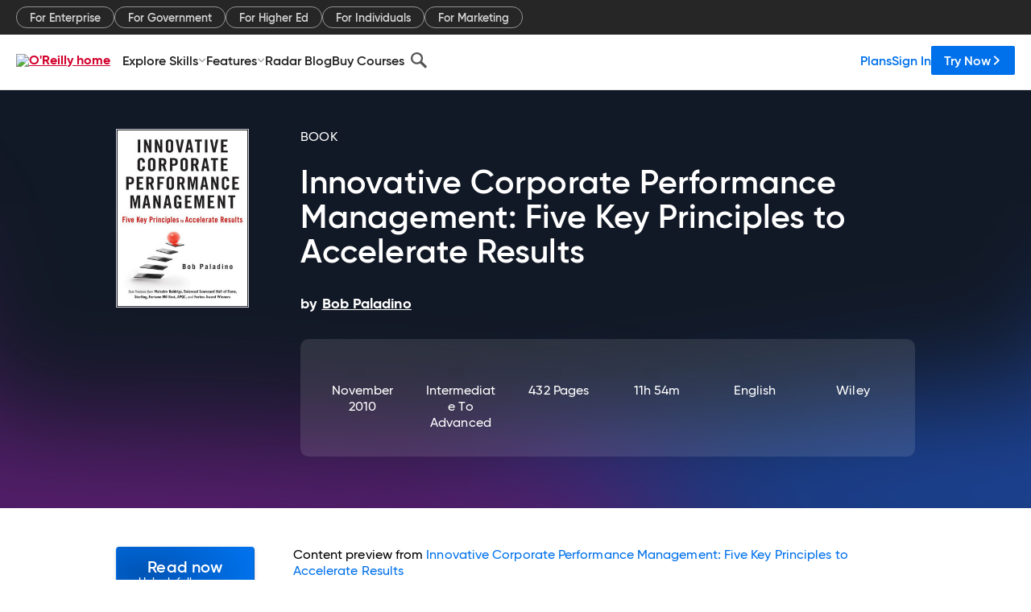

--- FILE ---
content_type: text/css; charset=utf-8
request_url: https://www.oreilly.com/library/view/dist/client-render.EC6TFHVT.css
body_size: 9142
content:
.orm-ff-BetaBlob-betaBlob{position:absolute;bottom:0;right:0}.orm-ff-MultiSelect-container{border:none;padding:0;margin:0;display:flex;justify-content:flex-end;flex-wrap:wrap;gap:1rem}.orm-ff-MultiSelect-label{border-radius:.5rem;border:1px solid var(--orm-modern-n2);background:var(--orm-modern-n1);font-family:var(--omui-font-family-sans-serif);font-weight:400;padding:1.5rem 1rem;display:flex;align-items:center;gap:.5rem;font-size:var(--fs-text-body);margin-top:.5rem;min-width:8rem;letter-spacing:.5px}.orm-ff-MultiSelect-label:hover{border:1px solid #302F2A;color:#0071eb;font-weight:700;letter-spacing:.25px}.orm-ff-MultiSelect-label:has(input[type=checkbox]:checked){color:#0071eb;border-color:#0071eb;background:linear-gradient(0deg,#c4e0ff14 0% 100%),var(--NeutralLight-White, #FFF);font-weight:700;letter-spacing:.25px}.orm-ff-MultiSelect-checkbox:hover{color:#0071eb}.orm-ff-MultiSelect-suggestedResponsesText{font-weight:700;font-size:1.125rem;color:#606f7d;margin-top:1rem;margin-bottom:.5rem}.orm-ff-FocusTrap-trap{margin:0;padding:0;border:none}.orm-ff-ErrorView-root{font-weight:500;display:flex;flex-direction:column;align-items:center;font-size:1.5rem}.orm-ff-ErrorView-errorHeader{font-weight:700;color:inherit;display:flex;flex-direction:column;align-items:center}.orm-ff-ErrorView-errorCode{font-size:8.75rem}.orm-ff-ErrorView-errorDescription{font-size:1.5rem}.orm-ff-ErrorView-errorMessage{max-width:663px;text-align:center}.orm-ff-ErrorView-errorMessage a{font-size:1.5rem}.orm-ff-MissingContentView-root{font-weight:500;display:flex;flex-direction:column;align-items:center;font-size:1.5rem;justify-content:center;height:500px}.orm-ff-MissingContentView-missingContentHeader{font-weight:700;color:inherit;display:flex;flex-direction:column;align-items:center}.orm-ff-MissingContentView-missingContentCode{font-size:8.75rem}.orm-ff-MissingContentView-missingContentDescription{font-size:1.5rem}.orm-ff-MissingContentView-missingContentMessage{text-align:center}.orm-ff-Notification-notificationBar{align-items:center;position:relative;display:flex;height:3rem;margin:.5rem;padding:.75rem .75rem .75rem .6rem;background:var(--bridge);border-radius:4px;line-height:0}@media(min-width:45em){.orm-ff-Notification-notificationBar{margin:1rem;padding-left:1rem}}@media(min-width:80em){.orm-ff-Notification-notificationBar{height:4rem;margin:1.5rem;padding:1rem 1rem 1rem 1.5rem}}.orm-ff-Notification-notificationBar__content{align-items:center;display:flex;gap:1rem;font-family:var(--omui-font-family-gilroy)}.orm-ff-Notification-notificationBar__body{font-family:var(--omui-font-family-sans-serif);flex-grow:1;flex-shrink:1;color:#fff;font-size:.875rem;font-weight:500;letter-spacing:.5px}@media(min-width:80em){.orm-ff-Notification-notificationBar__body{font-size:1rem;letter-spacing:0}}.orm-ff-SettingsShell-settingsContainer{width:100%;height:100%;display:flex;flex-basis:0;padding:30px 0;background-color:#f7fafc}.orm-ff-SettingsShell-nav{flex-basis:20%;margin-right:91px}.orm-ff-SettingsShell-link{color:var(--iron);font-weight:500;font-size:14px;text-decoration:none}.orm-ff-SettingsShell-active{color:var(--carmine);font-size:14px;text-decoration:underline}.orm-ff-SettingsShell-list{list-style-type:none;padding:0;margin:10px 0 0;display:flex;flex-direction:column;align-items:flex-end}.orm-ff-SettingsShell-list li{margin-bottom:12px;line-height:20px}.orm-ff-SettingsShell-content{flex-basis:80%}.orm-ff-SettingsShell-selectSection{display:none}@media(max-width:950px){.orm-ff-SettingsShell-settingsContainer{width:100%;flex-direction:column;padding:0 0 30px}.orm-ff-SettingsShell-nav{margin:0}@supports (flex-basis: 0){.orm-ff-SettingsShell-nav{flex-basis:0}}.orm-ff-SettingsShell-content{padding:20px;flex-basis:100%}.orm-ff-SettingsShell-list{display:none}.orm-ff-SettingsShell-selectSection{display:flex}.orm-ff-SettingsShell-select{width:100%}.orm-ff-SettingsShell-nav{background-color:#eee;padding:1rem}}.orm-ff-MobileSelect-MobileNav{position:absolute;z-index:1;width:100%;filter:drop-shadow(0px 1px 3px rgba(0,0,0,.25))}.orm-ff-MobileSelect-MobileNavList{margin:0;padding:0;list-style:none;background-color:var(--orm-modern-white);border:1px solid var(--borders);border-top:none}.orm-ff-MobileSelect-MobileNavListItem+.orm-ff-MobileSelect-MobileNavListItem{border-top:1px solid var(--borders)}.orm-ff-MobileSelect-MobileSelect{position:relative;width:100%}svg.orm-ff-MobileSelect-ToggleIcon{margin-left:auto;transform-origin:center}.orm-ff-BlobLeft-blobLeft{left:-1rem;position:absolute;top:-70%;width:auto;height:100%;pointer-events:none;opacity:.75}.orm-ff-BlobRight-blobRight{right:-1rem;top:-50%;position:absolute;width:auto;height:100%;pointer-events:none;opacity:.75}.appcues appcues-container.ontop{z-index:1203}html.menu-open{overflow:hidden;height:100dvh}body{--orm-global-header-height: 52px;--orm-global-header-height--auth: 52px}@media(min-width:768px){body{--orm-global-header-height: 112px}body.scrolling #orm-global-site-banner{--orm-global-header-height: 72px;--orm-global-header-height--auth: 72px}}@media(min-width:1370px){body{--orm-global-header-height--auth: 112px}}html main#maincontent.maincontent--default{padding-top:var(--orm-global-header-height)}html main#maincontent.maincontent--auth{padding-top:var(--orm-global-header-height--auth)}#orm-global-site-banner{--header-background-color: var(--orm-modern-white);--header-padding-inline: 2px;position:fixed;left:0;right:0;top:0;z-index:1201;display:flex;flex-direction:column;height:var(--orm-global-header-height);width:100%;background-color:var(--header-background-color);transform:translateY(0);transition:transform .25s cubic-bezier(0,.89,0,1),height .25s cubic-bezier(0,.89,0,1)}#orm-global-site-banner .orm-global-site-banner__block{align-items:center;display:flex;gap:1rem}#orm-global-site-banner #orm-global-site-banner__content{--padding-block: 2px;position:relative;z-index:2;display:flex;justify-content:space-between;height:100%;padding-block:var(--padding-block);padding-inline:var(--header-padding-inline);box-shadow:0 1px 3px #0000001f}@media(min-width:1370px){#orm-global-site-banner #orm-global-site-banner__content{--padding-block: 1rem}}#orm-global-site-banner .orm-global-site-banner__link{--menu-element-padding-inline: .875rem;align-items:center;display:inline-flex;height:calc(2.5rem - 2px);padding-inline:var(--menu-element-padding-inline);color:var(--orm-modern-dark);text-decoration:none;white-space:nowrap;-webkit-appearance:none;-moz-appearance:none;appearance:none;background:transparent;border:1px solid transparent;border-radius:.25rem;cursor:pointer;transition:background-color .25s cubic-bezier(.4,0,.2,1),box-shadow .25s cubic-bezier(.4,0,.2,1),color .25s cubic-bezier(.4,0,.2,1),border-color .25s cubic-bezier(.4,0,.2,1),opacity .25s cubic-bezier(.4,0,.2,1)}#orm-global-site-banner .orm-global-site-banner__link.orm-global-site--link-as-button{color:var(--orm-modern-white);background-color:var(--orm-modern-b500)}@media(hover:hover){#orm-global-site-banner .orm-global-site-banner__link:hover{color:var(--orm-modern-b500);border-color:var(--orm-modern-b500)}#orm-global-site-banner .orm-global-site-banner__link.orm-global-site--link-as-button:hover{color:var(--orm-modern-white);box-shadow:0 1px 4px #0000004d}}#orm-global-site-banner .orm-global-site-banner__list{--list-gap: .5rem;--padding: 0;align-items:center;display:flex;gap:var(--list-gap);margin:0;padding:var(--padding);list-style:none}#orm-global-site-banner .orm-global-site-banner__list-item{position:relative}#orm-global-site-banner #orm-global-site-logo{--logo-fill-color: var(--orm-modern-r500);--logo-height: 1.25rem;fill:var(--logo-fill-color);height:var(--logo-height);width:auto}#orm-global-site-banner #orm-global-site-banner[data-color-mode=dark] #orm-global-site-logo{--logo-fill-color: var(--orm-modern-white)}@media(min-width:1440px){#orm-global-site-banner #orm-global-site-logo{--logo-height: 1.5rem}}#orm-global-site-banner #orm-global-site-logo-link{align-items:center;display:inline-flex;justify-content:center;height:100%;padding:0}@media(max-width:1369px){#orm-global-site-banner *[data-hidden=sm]{display:none}}#orm-global-site-banner.orm-global-site-header--auth{height:var(--orm-global-header-height--auth)}#orm-global-site-banner[data-color-mode=dark]{--header-background-color: var(--iron)}#orm-global-site-banner[aria-hidden=true]{visibility:hidden;transform:translateY(-100%)}@media(min-width:1370px){#orm-global-site-banner{--header-padding-inline: 1.5rem}}@media(min-width:1440px){#orm-global-site-banner{--header-padding-inline: 2rem}}#orm-global-marketing-nav{--marketing-nav-height: 40px;flex:0 0 var(--marketing-nav-height);height:var(--marketing-nav-height);padding-block:.5rem;padding-inline:var(--header-padding-inline);background-color:#000000d9;transition:margin .25s cubic-bezier(0,.89,0,1)}body.scrolling #orm-global-marketing-nav{margin-top:-40px}#orm-global-marketing-nav__list{display:flex;align-items:center;gap:.5rem;margin:0;padding:0;list-style:none}.orm-global-marketing-nav-list-item__link{display:block;margin:0;padding:5px 16px 4px;color:#fffc;font-size:.875rem;font-weight:500;line-height:1rem;text-decoration:none;background-color:#fff0;border:1px solid;border-radius:100px;border:1px solid rgba(255,255,255,.5);opacity:1;transition:color .15s,background-color .15s,border-color .15s}.orm-global-marketing-nav-list-item__link:is(:focus,:hover){color:#000;border-color:#fff;background-color:#fff;text-decoration:none}.orm-global-site-menu{--menu-gap: 1rem;display:flex;flex-direction:column;flex:1;gap:var(--menu-gap);margin:0;min-width:298px;padding:23px 0;list-style:none}.orm-global-site-menu__divider{display:block;flex:0 0 1px;height:1px;margin:0 1.5rem;width:auto;background-color:var(--orm-modern-n2);border-top:none}.orm-global-site-menu__footer{padding:0 1.5rem 1.5rem}.orm-global-site-menu__link{align-items:center;display:flex;padding:0 1.5rem;width:100%;color:var(--orm-modern-b500);font-size:1.125rem;font-weight:700;letter-spacing:.005em;line-height:1.3334;text-decoration:none;white-space:nowrap;-webkit-appearance:none;-moz-appearance:none;appearance:none;background:transparent;border:none;cursor:pointer}.orm-global-site-banner-list--open .orm-global-site-menu__link[data-level="1"]:not([aria-expanded=true]){opacity:.61}.orm-global-site-menu__link svg{margin-left:auto;transition:fill .2s cubic-bezier(.4,0,.2,1) 0ms,transform .15s ease-in-out}.orm-global-site-menu__link:focus-visible svg{transform:translate(4px)}@media(hover:hover){.orm-global-site-menu__link:hover{color:var(--orm-modern-b500);text-decoration:underline;opacity:1}.orm-global-site-menu__link:hover svg{transform:translate(4px)}}.orm-global-site-menu__view-all{display:flex;align-items:center;gap:.5rem;color:var(--orm-modern-b500);text-decoration:none}@media(hover:hover){.orm-global-site-menu__view-all:hover{color:var(--orm-modern-b500)}}.orm-global-site-menu__popover{--margin: 0;flex-direction:column;padding:0;margin:var(--margin);-webkit-appearance:none;-moz-appearance:none;appearance:none;border:1px solid var(--orm-modern-b500);border-radius:.25rem}.orm-global-site-menu__popover[open]{display:flex}.orm-global-site-menu__popover[data-level="1"]{--margin: .5rem 0 0 0}.orm-global-site-menu__popover[data-level="2"]{bottom:0;left:calc(100% - 2px);top:-1px;height:calc(100% + 2px);padding-left:2px;border-left:1px solid var(--orm-modern-white);border-radius:0 .25rem .25rem 0}.orm-global-site-menu__popover[data-level="2"]:before{position:absolute;left:0;top:1rem;height:calc(100% - 2rem);width:1px;background-color:var(--orm-modern-b500);content:""}.orm-global-mobile-drawer{left:0;position:fixed;top:0;z-index:2;display:flex;flex-direction:column;height:100%;padding:52px 0 0;width:100%;background-color:var(--orm-modern-white);overflow-y:auto;overflow-x:hidden;transition:transform .25s cubic-bezier(.4,0,.2,1)}.orm-global-mobile-drawer[hidden]{transform:translate3d(100%,0,0)}.orm-global-site-mobile-menu{--menu-gap: 1rem;margin:0;padding:0 0 1.5rem;display:flex;flex-direction:column;flex:1;gap:var(--menu-gap);list-style:none}.orm-global-site-mobile-menu__back-button{align-items:center;display:inline-flex;gap:.5rem;color:var(--orm-modern-b500);-webkit-appearance:none;-moz-appearance:none;appearance:none;background:transparent;border:none;cursor:pointer}.orm-global-site-mobile-menu__footer{padding:1.5rem;box-shadow:#00000026 0 -1px 5px}.orm-global-site-mobile-menu__link{--menu-element-padding-inline: 1.5rem;display:inline-flex;align-items:center;height:calc(2.5rem - 2px);padding-inline:var(--menu-element-padding-inline);width:100%;color:var(--orm-modern-b500);font-size:clamp(1.2657rem,4vw,1.42rem);text-decoration:none;white-space:nowrap;-webkit-appearance:none;-moz-appearance:none;appearance:none;background:transparent;border:none;cursor:pointer;transition:background-color .25s cubic-bezier(.4,0,.2,1),box-shadow .25s cubic-bezier(.4,0,.2,1),color .25s cubic-bezier(.4,0,.2,1),border-color .25s cubic-bezier(.4,0,.2,1),opacity .25s cubic-bezier(.4,0,.2,1)}button.orm-global-site-mobile-menu__link svg{margin-left:auto}.orm-global-site-mobile-menu__link.orm-global-site--link-as-button{margin-inline:var(--menu-element-padding-inline);padding-inline:.5rem;width:calc(100% - (var(--menu-element-padding-inline) * 2));color:var(--orm-modern-white);background:var(--orm-modern-b500);border-radius:.25rem}.orm-global-site-mobile-menu__header{padding:1rem 1.5rem}.orm-global-site-mobile-menu__title{margin:0;font-weight:700;font-size:1.125rem;line-height:1.3334;letter-spacing:.005em}.orm-global-mobile-pane{--mobile-pane-padding-block: 69px 1rem;--mobile-pane-padding-inline: 1rem;left:0;position:fixed;top:0;z-index:1;display:flex;gap:1rem;flex-direction:column;height:100%;padding-block:var(--mobile-pane-padding-block);padding-inline:var(--mobile-pane-padding-inline);width:100%;background-color:var(--orm-modern-white);overflow-y:auto;overflow-x:hidden;transition:transform .25s cubic-bezier(.4,0,.2,1)}.orm-global-mobile-pane[aria-hidden=true]{transform:translate3d(0,-100%,0)}#orm-global-mobile-pane--navigation{--mobile-pane-padding-inline: 0}.orm-global-mobile-toggle{--toggle-display: flex;position:relative;align-items:center;display:var(--toggle-display);height:3rem;justify-content:center;margin:0;padding:0;width:3rem;color:inherit;-webkit-appearance:none;-moz-appearance:none;appearance:none;background:transparent;border:none;cursor:pointer}.orm-global-mobile-toggle:is(:focus-visible,:focus){outline:var(--orm-modern-b500) auto 1px}@media(min-width:1370px){.orm-global-mobile-toggle{--toggle-display: none}}.orm-global-mobile-toggle svg{left:50%;position:absolute;top:50%;opacity:0;transition:opacity .15s ease-in-out;transform:translate(-50%,-50%)}.orm-global-mobile-toggle[aria-expanded=false] svg[data-closed-icon]{opacity:1}.orm-global-mobile-toggle[aria-expanded=true] svg[data-open-icon]{opacity:1}.orm-global-site-search-form{position:relative}@media(min-width:1370px){.orm-global-site-search-form{width:25.5rem}}.orm-global-site-search-icon{position:absolute;left:0;top:0;align-items:center;display:flex;justify-content:center;height:2rem;width:2rem}.orm-global-site-search-input{height:2rem;padding-left:2rem;width:100%;font-weight:500;font-size:.8888rem;border:1px solid var(--orm-modern-n3);border-radius:.25rem}.orm-global-site-search-input::-moz-placeholder{color:#7575756b;font-size:.875rem;font-weight:500}.orm-global-site-search-input::placeholder{color:#7575756b;font-size:.875rem;font-weight:500}.orm-global-site-search-label__text{clip:rect(0 0 0 0);clip-path:inset(50%);height:1px;overflow:hidden;position:absolute;white-space:nowrap;width:1px}.orm-global-skip-link{display:block;position:fixed;padding:1rem 1.5rem;border-radius:.25rem;top:1rem;left:1rem;z-index:3000;background-color:var(--orm-modern-white);border:1px solid var(--orm-modern-b500);transform:translate(-120%);transition:transform .25s}.orm-global-skip-link:focus,.orm-global-skip-link:focus-visible{transform:translate(0)}:root{--color-call-to-action--default: #222;--color-call-to-action--alternate: #0071eb;--marketing-nav-height: 44px;--nav-transition: .15s ease-in-out;--site-header-height: 72px;--section-block-padding: 20px;--section-inline-padding: 8px}@media(min-width:768px){:root{--site-header-height: 114px}}@media(min-width:1152px){:root{--site-header-height: 108px}}.header-icon{pointer-events:none}.menu{display:flex;margin:0;padding:0;list-style:none}@media(max-width:623.5px){.menu{flex-direction:column}}@media(min-width:1151.5px){.menu{position:relative}}.menu-item{--menu-item-position: relative;position:var(--menu-item-position)}.menu-item--level-1{--menu-item-position: static}.menu__item:is(:focus,:focus-within)>.submenu{display:flex}@media(hover:hover){.menu__item:is(:hover)>.submenu{display:flex}}.menu-item.view-all{margin-top:auto}.menu-item.view-all>a{--link-color: var(--color-call-to-action--alternate)}.menu-item-link{--link-color: var(--color-call-to-action--default);position:relative;align-items:center;display:flex;gap:6px;padding:8px 0;color:var(--link-color);font-size:16px;font-weight:600;line-height:1;text-decoration:none;white-space:nowrap}@media(max-width:1151.5px){.menu-item-link{line-height:1.33;padding:8px 20px}}.menu-item-link:is(:focus,:active){color:var(--link-color);outline:none}@media(hover:hover){.menu-item-link:is(:hover){color:var(--link-color)}}@media(max-width:623.5px){.menu-item-link--button svg{display:none}}@media(min-width:624px){.menu-item-link--button{display:flex;align-items:center;padding:10px 16px;gap:4px;color:#fff;font-weight:600;text-decoration:none;background-color:var(--color-call-to-action--alternate);border-radius:2px;transition:box-shadow var(--nav-transition)}.menu-item-link--button:is(:focus,:active){color:#fff;text-decoration:none;box-shadow:0 1px 4px #0000004d}}@media(hover:hover){.menu-item-link--button:is(:hover){color:#fff;text-decoration:none;box-shadow:0 1px 4px #0000004d}}@media(min-width:624px){.menu-item-link--cta{--link-color: var(--color-call-to-action--alternate)}}.menu-item-link--level-0:after{content:"";position:absolute;bottom:-2px;left:0;right:0;height:2px;background-color:var(--link-color);opacity:0;transition:opacity var(--nav-transition)}.menu-item-link--level-0:is(:focus,:active):after{opacity:1}@media(hover:hover){.menu-item-link--level-0:is(:hover):after{opacity:1}}@media(max-width:1151.5px){.menu-item-link--level-0>svg{display:none}}.menu-item-link--level-1:not([aria-haspopup]):is(:focus,:active){text-decoration:underline}@media(hover:hover){.menu-item-link--level-1:not([aria-haspopup]):is(:hover){text-decoration:underline}}.menu-item-link--level-1{padding:12px 20px}.menu-item-link--level-1>svg{margin-left:auto}.menu-item-link--level-1:is(:focus,:active)>svg{fill:currentColor}@media(hover:hover){.menu-item-link--level-1:is(:hover)>svg{fill:currentColor}}@media(max-width:1151.5px){.menu-item-link--level-1{margin-left:20px;border-left:2px solid #d1d1d1}}.menu-item-link--level-2{padding:10px 20px}.menu-item-link--level-2:is(:focus,:active){text-decoration:underline}@media(hover:hover){.menu-item-link--level-2:is(:hover){text-decoration:underline}}.menu-item__link--pill{align-items:center;display:flex;justify-content:center;margin:0;padding:5px 16px 4px;font-family:gilroy,Arial,sans-serif;font-size:.875rem;font-weight:600;line-height:1rem;color:#fffc;text-decoration:none;background-color:#fff0;border:1px solid rgba(255,255,255,.5);border-radius:100px;opacity:1;transition:color var(--nav-transition),background-color var(--nav-transition),border-color var(--nav-transition)}.menu-item__link--pill:is(:focus,:active){color:#000;border-color:#fff;background-color:#fff;text-decoration:none}@media(hover:hover){.menu-item__link--pill:is(:hover){color:#000;border-color:#fff;background-color:#fff;text-decoration:none}}.submenu{position:absolute;display:none;flex-direction:column;padding:12px 0;min-width:240px;background:#f7f7f7fa;list-style:none}@media(max-width:1151.5px){.submenu{position:static;padding:0;display:block}}.submenu--level-1{left:100%;top:0;flex-direction:column;height:auto;min-height:100%;padding:12px 0;border-left:1px solid #ddd}#marketing-menu-inner{min-height:0;background:#000000d9}#marketing-menu-list{--block-padding: 20px;--inline-padding: 8px;padding:var(--inline-padding) var(--block-padding);gap:8px}#marketing-menu-outer{display:none;grid-template-rows:1fr;overflow:hidden;transition:grid-template-rows var(--nav-transition)}@media(min-width:768px){#marketing-menu-outer{display:grid}}body.scrolling #marketing-menu-outer{grid-template-rows:0fr}#mobile-navigation-toggle{--mobile-nav-bars-color: var(--color-call-to-action--default);position:relative;display:block;height:42px;margin:0 -10px 0 0;padding:0;width:48px;-webkit-appearance:none;-moz-appearance:none;appearance:none;background-color:transparent;border:0;cursor:pointer;outline:none;perspective:80px;transition:opacity .15s linear,filter .15s linear}@media(hover:hover){#mobile-navigation-toggle:hover{opacity:.7}}@media(min-width:1152px){#mobile-navigation-toggle{display:none}}#mobile-navigation-toggle-bars{left:10px;position:absolute;top:50%;z-index:0;height:4px;margin-top:-2px;width:28px;background-color:var(--mobile-nav-bars-color);transition:background-color .15s cubic-bezier(.645,.045,.355,1)}#mobile-navigation-toggle[aria-expanded=true] #mobile-navigation-toggle-bars{background-color:transparent}#mobile-navigation-toggle-bars:after,#mobile-navigation-toggle-bars:before{position:absolute;z-index:0;display:block;height:4px;width:28px;background-color:var(--mobile-nav-bars-color);content:"";transition:transform .15s cubic-bezier(.645,.045,.355,1)}#mobile-navigation-toggle-bars:after{bottom:-9px}#mobile-navigation-toggle-bars:before{top:-9px}#mobile-navigation-toggle[aria-expanded=true] #mobile-navigation-toggle-bars:after{transform:translate3d(0,-9px,0) rotate(-45deg)}#mobile-navigation-toggle[aria-expanded=true] #mobile-navigation-toggle-bars:before{transform:translate3d(0,9px,0) rotate(45deg)}.nav-search-button{--nav-search-button-display: none;--size: 36px;align-items:center;display:var(--nav-search-button-display);height:var(--size);justify-content:center;margin:0;padding:0;width:var(--size);background:transparent;-webkit-appearance:none;-moz-appearance:none;appearance:none;border:none;cursor:pointer}@media(min-width:1152px){.nav-search-button{--nav-search-button-display: flex}}#nav-search-form{--nav-search-form-background-color: transparent;--nav-search-form-display: block;--nav-search-form-opacity: 1;--nav-search-form-padding: 10px 20px;--nav-search-form-position: static;position:var(--nav-search-form-position);top:0;left:0;right:0;z-index:1000;align-items:center;display:var(--nav-search-form-display);height:100%;justify-content:center;padding:var(--nav-search-form-padding);background-color:var(--nav-search-form-background-color);transition:opacity var(--nav-transition);opacity:var(--nav-search-form-opacity)}@media(min-width:1152px){#nav-search-form{--nav-search-form-background-color: rgba(220, 220, 220, .9);--nav-search-form-display: none;--nav-search-form-opacity: 0;--nav-search-form-padding: 0 20px;--nav-search-form-position: fixed;backdrop-filter:saturate(200%) blur(16px)}}#nav-search-form.ready{display:flex}#nav-search-form.open{opacity:1}#nav-search-form-input-container{align-items:center;display:flex;justify-content:center;flex:1}#nav-search-form-input-box{--nav-search-form-input-box-border-radius: 0;--nav-search-form-input-box-border: 1px solid #ddd;align-items:center;gap:8px;display:flex;width:100%;max-width:500px;padding-inline:8px;background:#fff;border:var(--nav-search-form-input-box-border);border-radius:var(--nav-search-form-input-box-border-radius)}@media(min-width:1152px){#nav-search-form-input-box{--nav-search-form-input-box-border: 1px solid transparent;--nav-search-form-input-box-border-radius: 8px}}#nav-search-form-input{min-height:40px;font-size:16px;font-weight:600;flex:1;border:none}#nav-search-form-input:is(:focus){outline:none}#primary-menu{align-items:center;flex:1}@media(max-width:623.5px){#primary-menu{position:absolute;right:0;top:64px;flex-direction:column;max-height:calc(100dvh - 64px);width:100%;box-shadow:0 4px 8px #0000000d;overflow-y:auto}#primary-menu.navigation-hidden{display:none}}@media(min-width:624px)and (max-width:1151.5px){#primary-menu{justify-content:flex-end}}#primary-menu-item-left{flex:1}@media(max-width:623.5px){#primary-menu-item-left{padding:10px 0;width:100%;background:#f7f7f7fa}}@media(min-width:624px)and (max-width:1151.5px){#primary-menu-item-left.navigation-hidden{display:none}#primary-menu-item-left{position:absolute;right:0;top:calc(100% + 1px);z-index:100;max-height:calc(100dvh - 100%);background:#f7f7f7fa;box-shadow:0 4px 8px #0000000d;overflow-y:auto}}@media(min-width:624px)and (max-width:1151.5px){#primary-menu-list-left{flex-direction:column}}@media(min-width:1152px){#primary-menu-list-left{align-items:center;gap:24px}}@media(max-width:623.5px){#primary-menu-item-right{padding:10px 0;width:100%;background:#f7f7f7fa;border-bottom:1px solid #fff}}@media(min-width:624px){#primary-menu-list-right{align-items:center;gap:16px}}@media(min-width:624px)and (max-width:1151.5px){#primary-menu-list-right .menu-item-link{line-height:1}#primary-menu-list-right .menu-item-link:not(.menu-item-link--button){padding:0}}#primary-menu-logo-link{display:block;width:132px}#primary-menu-logo{display:block;width:100%}#primary-menu-section{--block-padding: 5px;--primary-menu-gap: 0px;--primary-menu-justification: space-between;align-items:center;justify-content:var(--primary-menu-justification);display:flex;gap:var(--primary-menu-gap);padding:var(--block-padding) 20px}@media(min-width:624px){#primary-menu-section{--primary-menu-gap: 10px}}@media(min-width:768px){#primary-menu-section{--block-padding: 14px}}@media(min-width:1152px){#primary-menu-section{--primary-menu-gap: 50px;--primary-menu-justification: flex-start}}#orm-global-site-banner{position:fixed;top:0;z-index:500;max-width:100%;padding:0;width:100%;background-color:#fffffff2;backdrop-filter:saturate(200%) blur(16px);border-bottom:1px solid rgba(0,0,0,.1);transition:transform var(--nav-transition)}#orm-global-site-banner-content{width:100%;max-width:100%;margin:0 auto;padding:0}#skip-to-main{--offset: 10px}#skip-to-main{left:var(--offset);position:absolute;top:-100%;z-index:501;display:block;padding:12px 16px;color:#fff;text-decoration:none;background:#000;border:none;border-radius:8px;transition:top var(--nav-transition)}#skip-to-main:focus{top:var(--offset);color:#fff;border:2px solid var(--data-red);outline:none}@media(max-width:1151.5px){#submenu-explore-skills-0{display:none}}#orm-global-site-banner[data-match-authenticated=true]{--minimum-header-height: 52px;min-height:var(--minimum-header-height)}#orm-global-site-banner[data-match-authenticated=true] #primary-menu-section{align-items:center}#orm-global-site-banner[data-match-authenticated=true] #primary-menu-logo-link{--primary-menu-logo-height: 48px;align-items:center;display:flex;height:var(--primary-menu-logo-height);width:auto}#orm-global-site-banner[data-match-authenticated=true] #primary-menu-logo{--logo-height: 20px;height:var(--logo-height)}#orm-global-site-banner[data-match-authenticated=true] #primary-menu-section{--primary-menu-padding: 2px;--primary-menu-justification: flex-start;gap:24px;padding:var(--primary-menu-padding)}#orm-global-site-banner[data-match-authenticated=true] .menu-item__link[aria-haspopup] svg{display:none}#orm-global-site-banner[data-match-authenticated=true] #mobile-navigation-toggle{--toggle-size: 48px;height:var(--toggle-size);width:var(--toggle-size);order:-1}#orm-global-site-banner[data-match-authenticated=true] #mobile-navigation-toggle-bars{left:16px;height:2px;width:16px}#orm-global-site-banner[data-match-authenticated=true] #mobile-navigation-toggle-bars:after,#orm-global-site-banner[data-match-authenticated=true] #mobile-navigation-toggle-bars:before{height:2px;width:16px}#orm-global-site-banner[data-match-authenticated=true] #mobile-navigation-toggle-bars:after{bottom:-5px}#orm-global-site-banner[data-match-authenticated=true] #mobile-navigation-toggle-bars:before{top:-5px}@media(min-width:1280px){#orm-global-site-banner[data-match-authenticated=true]{--minimum-header-height: 72px}#orm-global-site-banner[data-match-authenticated=true] #primary-menu-logo-link{--primary-menu-logo-height: 40px}#orm-global-site-banner[data-match-authenticated=true] #primary-menu-logo{--logo-height: auto}#orm-global-site-banner[data-match-authenticated=true] #primary-menu-section{--primary-menu-padding: 16px 32px}}#site-footer a{color:#515151;text-decoration:none;white-space:nowrap}#site-footer a:is(:focus,:active){text-decoration:underline}@media(hover:hover){#site-footer a:is(:hover){text-decoration:underline}}#site-footer h2{font-size:1.25rem;font-weight:300;color:#222}#site-footer img{max-width:100%}#site-footer p{margin:0;font-size:1rem;font-weight:600}#site-footer ul{display:flex;margin:0;padding:0;list-style:none}.site-footer__heading{margin:0;padding:0;font-size:.875rem;line-height:1.5em;font-weight:400;text-transform:none}.site-footer__heading a{font-size:inherit;line-height:inherit;font-weight:inherit;text-transform:inherit}.site-footer__image{max-height:44px}.site-footer__list{display:flex;flex-direction:column;gap:16px}.site-footer-list__ul{flex-direction:column;gap:12px}.site-footer-list__ul--horizontal{align-items:center;flex-direction:row;gap:4px 8px}.site-footer-list__ul--wrap{flex-wrap:wrap}.site-footer__section:not(:last-child){padding-bottom:40px;border-bottom:1px solid #ddd}#site-footer{padding-block:40px;color:#515151;background-color:#f1f1f1;background:#f1f1f1 linear-gradient(to bottom,#f1f1f1,#fff)}#site-footer-container{display:flex;flex-direction:column;gap:40px;padding-inline:20px}#site-footer-social{align-items:center;display:flex;gap:16px}#site-footer-social-list{gap:16px}.site-footer-social-list__link{align-items:center;display:flex;justify-content:center;height:20px;width:20px}#site-footer-company-info{display:grid;grid-template-columns:repeat(auto-fit,minmax(270px,1fr));gap:40px}.site-footer-company-info__column{display:flex;flex-wrap:wrap;gap:40px 80px}#site-footer-company-info-column-left{display:flex;flex-wrap:wrap}#site-footer-company-info-column-right{display:grid;grid-template-columns:repeat(auto-fit,minmax(290px,1fr))}.site-footer-company-info-right-column__item{max-width:350px}#site-footer-subfooter{display:flex;flex-direction:column;gap:24px}#site-footer-subfooter a{font-size:.875rem;font-weight:600}#site-footer #site-footer-subfooter-donotsell-link{text-decoration:underline}#site-footer-subfooter-logo{height:21px}#site-footer-subfooter-copyright{display:flex;flex-direction:column;gap:4px}#site-footer #site-footer-subfooter-copyright p{font-size:.875rem}#site-footer-subfooter-copyright-links{gap:3.5px}#site-footer-subfooter-copyright-links li:not(:last-child):after{content:" \2022"}html:not(.loggedIn) .loggedInOnly{display:none}html.loggedIn .loggedInOnly{display:inherit}html:not(.loggedIn) .loggedOutOnly{display:inherit}html.loggedIn .loggedOutOnly{display:none}@media(max-width:767.5px){html *.mobileHidden{display:none}}@media(min-width:768px)and (max-width:1151.5px){html *.tabletHidden{display:none}}@media(min-width:768px){html *.mobileOnly{display:none}}.orm-ff-Description-Description{--description-clamp: 3;--text-color: var(--orm-modern-dark);min-height:0;margin:0;padding-bottom:1px;padding-top:3px;color:var(--text-color);font-family:var(--font-family-gilroy);font-weight:500;font-size:.8888rem;line-height:1.1252}.orm-ff-Description-Clamped{-webkit-box-orient:vertical;-webkit-line-clamp:var(--description-clamp);display:-webkit-box;line-clamp:var(--description-clamp);overflow:hidden}:root{--orm-modern-r500: #d30000;--orm-modern-r700: #aa0000;--orm-modern-r900: #810000;--orm-modern-g500: #85ea72;--orm-modern-g700: #45b730;--orm-modern-g900: #308220;--orm-modern-b500: #0071eb;--orm-modern-b700: #0054b5;--orm-modern-b900: #004492;--orm-modern-t500: #14d4d8;--orm-modern-t700: #02b4b8;--orm-modern-t900: #008285;--orm-modern-p500: #8e22a7;--orm-modern-p700: #6f1385;--orm-modern-p900: #600d73;--orm-modern-y500: #f7ed01;--orm-modern-y700: #ddd40f;--orm-modern-y900: #cdc405;--orm-modern-gradient1: linear-gradient(144deg, #0071eb 0%, #6f1385 100%);--orm-modern-gradient2: linear-gradient(171deg, #403aaf 0%, #6f1385 100%);--orm-modern-dark: #302f2a;--orm-modern-white: #ffffff;--orm-modern-n1: #f3f2f5;--orm-modern-n2: #cacbd6;--orm-modern-n3: #54595e}@font-face{font-family:Gilroy;font-display:swap;font-weight:300;font-style:normal;src:url(https://cdn.oreillystatic.com/fonts/Gilroy/Family/gilroy-light.woff2) format("woff2"),url("./gilroy-light-PQCO4SJN-PQCO4SJN.woff2") format("woff2"),url(https://cdn.oreillystatic.com/fonts/Gilroy/Family/gilroy-light.woff) format("woff"),url("./gilroy-light-A3PAAL7T-A3PAAL7T.woff") format("woff")}@font-face{font-family:Gilroy;font-display:swap;font-weight:300;font-style:italic;src:url(https://cdn.oreillystatic.com/fonts/Gilroy/Family/gilroy-lightitalic.woff2) format("woff2"),url("./gilroy-lightitalic-A4ZOY3OI-A4ZOY3OI.woff2") format("woff2"),url(https://cdn.oreillystatic.com/fonts/Gilroy/Family/gilroy-lightitalic.woff) format("woff"),url("./gilroy-lightitalic-S3E4R5BZ-S3E4R5BZ.woff") format("woff")}@font-face{font-family:Gilroy;font-display:swap;font-weight:400;font-style:normal;src:url(https://cdn.oreillystatic.com/fonts/Gilroy/Family/gilroy-regular.woff2) format("woff2"),url("./gilroy-regular-P5J54RCI-P5J54RCI.woff2") format("woff2"),url(https://cdn.oreillystatic.com/fonts/Gilroy/Family/gilroy-regular.woff) format("woff"),url("./gilroy-regular-LF6HDOYE-LF6HDOYE.woff") format("woff")}@font-face{font-family:Gilroy;font-display:swap;font-weight:400;font-style:italic;src:url(https://cdn.oreillystatic.com/fonts/Gilroy/Family/gilroy-regularitalic.woff2) format("woff2"),url("./gilroy-regularitalic-UQRMNKFY-UQRMNKFY.woff2") format("woff2"),url(https://cdn.oreillystatic.com/fonts/Gilroy/Family/gilroy-regularitalic.woff) format("woff"),url("./gilroy-regularitalic-NLORJS3P-NLORJS3P.woff") format("woff")}@font-face{font-family:Gilroy;font-display:swap;font-weight:500;font-style:normal;src:url(https://cdn.oreillystatic.com/fonts/Gilroy/Family/gilroy-medium.woff2) format("woff2"),url("./gilroy-medium-7DIYTOIV-7DIYTOIV.woff2") format("woff2"),url(https://cdn.oreillystatic.com/fonts/Gilroy/Family/gilroy-medium.woff) format("woff"),url("./gilroy-medium-NEJA4L4J-NEJA4L4J.woff") format("woff")}@font-face{font-family:Gilroy;font-display:swap;font-weight:500;font-style:italic;src:url(https://cdn.oreillystatic.com/fonts/Gilroy/Family/gilroy-mediumitalic.woff2) format("woff2"),url("./gilroy-mediumitalic-APN6PL7T-APN6PL7T.woff2") format("woff2"),url(https://cdn.oreillystatic.com/fonts/Gilroy/Family/gilroy-mediumitalic.woff) format("woff"),url("./gilroy-mediumitalic-HKYGMG7M-HKYGMG7M.woff") format("woff")}@font-face{font-family:Gilroy;font-display:swap;font-weight:600;font-style:normal;src:url(https://cdn.oreillystatic.com/fonts/Gilroy/Family/gilroy-semibold.woff2) format("woff2"),url("./gilroy-semibold-Q45EY43A-Q45EY43A.woff2") format("woff2"),url(https://cdn.oreillystatic.com/fonts/Gilroy/Family/gilroy-semibold.woff) format("woff"),url("./gilroy-semibold-AIEMTS6Y-AIEMTS6Y.woff") format("woff")}@font-face{font-family:Gilroy;font-display:swap;font-weight:600;font-style:italic;src:url(https://cdn.oreillystatic.com/fonts/Gilroy/Family/gilroy-semibolditalic.woff2) format("woff2"),url("./gilroy-semibolditalic-QFIT5SMJ-QFIT5SMJ.woff2") format("woff2"),url(https://cdn.oreillystatic.com/fonts/Gilroy/Family/gilroy-semibolditalic.woff) format("woff"),url("./gilroy-semibolditalic-47EZRVVJ-47EZRVVJ.woff") format("woff")}@font-face{font-family:Gilroy;font-display:swap;font-weight:700;font-style:normal;src:url(https://cdn.oreillystatic.com/fonts/Gilroy/Family/gilroy-bold.woff2) format("woff2"),url("./gilroy-bold-7SOIF2KF-7SOIF2KF.woff2") format("woff2"),url(https://cdn.oreillystatic.com/fonts/Gilroy/Family/gilroy-bold.woff) format("woff"),url("./gilroy-bold-Y2USJW2J-Y2USJW2J.woff") format("woff")}@font-face{font-family:Gilroy;font-display:swap;font-weight:700;font-style:italic;src:url(https://cdn.oreillystatic.com/fonts/Gilroy/Family/gilroy-bolditalic.woff2) format("woff2"),url("./gilroy-bolditalic-4Z7YWFCN-4Z7YWFCN.woff2") format("woff2"),url(https://cdn.oreillystatic.com/fonts/Gilroy/Family/gilroy-bolditalic.woff) format("woff"),url("./gilroy-bolditalic-XJIHKX66-XJIHKX66.woff") format("woff")}@font-face{font-family:Guardian Sans Text;font-display:swap;font-weight:400;font-style:normal;src:url(https://cdn.oreillystatic.com/fonts/GuardianText/GuardianTextSans-Regular-Web.woff2) format("woff2"),url("./GuardianTextSans-Regular-Web-PS4O6OWL-PS4O6OWL.woff2") format("woff2"),url(https://cdn.oreillystatic.com/fonts/GuardianText/GuardianTextSans-Regular-Web.woff) format("woff"),url("./GuardianTextSans-Regular-Web-BD2FRV6W-BD2FRV6W.woff") format("woff")}@font-face{font-family:Guardian Sans Text;font-display:swap;font-weight:400;font-style:italic;src:url(https://cdn.oreillystatic.com/fonts/GuardianText/GuardianTextSans-RegularIt-Web.woff2) format("woff2"),url("./GuardianTextSans-RegularIt-Web-4MG3WUBN-4MG3WUBN.woff2") format("woff2"),url(https://cdn.oreillystatic.com/fonts/GuardianText/GuardianTextSans-RegularIt-Web.woff) format("woff"),url("./GuardianTextSans-RegularIt-Web-NXGNAN7I-NXGNAN7I.woff") format("woff")}@font-face{font-family:Guardian Sans Text;font-display:swap;font-weight:500;font-style:normal;src:url(https://cdn.oreillystatic.com/fonts/GuardianText/GuardianTextSans-Medium-Web.woff2) format("woff2"),url("./GuardianTextSans-Medium-Web-SHZXRPOZ-SHZXRPOZ.woff2") format("woff2"),url(https://cdn.oreillystatic.com/fonts/GuardianText/GuardianTextSans-Medium-Web.woff) format("woff"),url("./GuardianTextSans-Medium-Web-FNHPFFV3-FNHPFFV3.woff") format("woff")}@font-face{font-family:Guardian Sans Text;font-display:swap;font-weight:500;font-style:italic;src:url(https://cdn.oreillystatic.com/fonts/GuardianText/GuardianTextSans-MediumIt-Web.woff2) format("woff2"),url("./GuardianTextSans-MediumIt-Web-YY77VYMS-YY77VYMS.woff2") format("woff2"),url(https://cdn.oreillystatic.com/fonts/GuardianText/GuardianTextSans-MediumIt-Web.woff) format("woff"),url("./GuardianTextSans-MediumIt-Web-GALBCDFH-GALBCDFH.woff") format("woff")}@font-face{font-family:Guardian Sans Text;font-display:swap;font-weight:600;font-style:normal;src:url(https://cdn.oreillystatic.com/fonts/GuardianText/GuardianTextSans-Medium-Web.woff2) format("woff2"),url("./GuardianTextSans-Medium-Web-SHZXRPOZ-SHZXRPOZ.woff2") format("woff2"),url(https://cdn.oreillystatic.com/fonts/GuardianText/GuardianTextSans-Medium-Web.woff) format("woff"),url("./GuardianTextSans-Medium-Web-FNHPFFV3-FNHPFFV3.woff") format("woff")}@font-face{font-family:Guardian Sans Text;font-display:swap;font-weight:600;font-style:italic;src:url(https://cdn.oreillystatic.com/fonts/GuardianText/GuardianTextSans-MediumIt-Web.woff2) format("woff2"),url("./GuardianTextSans-MediumIt-Web-YY77VYMS-YY77VYMS.woff2") format("woff2"),url(https://cdn.oreillystatic.com/fonts/GuardianText/GuardianTextSans-MediumIt-Web.woff) format("woff"),url("./GuardianTextSans-MediumIt-Web-GALBCDFH-GALBCDFH.woff") format("woff")}@font-face{font-family:Guardian Sans Text;font-display:swap;font-weight:700;font-style:normal;src:url(https://cdn.oreillystatic.com/fonts/GuardianText/GuardianTextSans-Bold-Web.woff2) format("woff2"),url("./GuardianTextSans-Bold-Web-RDULX4HI-RDULX4HI.woff2") format("woff2"),url(https://cdn.oreillystatic.com/fonts/GuardianText/GuardianTextSans-Bold-Web.woff) format("woff"),url("./GuardianTextSans-Bold-Web-C4UGBJZC-C4UGBJZC.woff") format("woff")}@font-face{font-family:Guardian Sans Text;font-display:swap;font-weight:700;font-style:italic;src:url(https://cdn.oreillystatic.com/fonts/GuardianText/GuardianTextSans-BoldIt-Web.woff2) format("woff2"),url("./GuardianTextSans-BoldIt-Web-V7R6VYQX-V7R6VYQX.woff2") format("woff2"),url(https://cdn.oreillystatic.com/fonts/GuardianText/GuardianTextSans-BoldIt-Web.woff) format("woff"),url("./GuardianTextSans-BoldIt-Web-XCAS4MSG-XCAS4MSG.woff") format("woff")}@font-face{font-family:"Noto Serif";font-display:swap;font-style:normal;font-weight:400;src:url(https://cdn.oreillystatic.com/fonts/ofl/NotoSerif/noto-serif-v8-latin-regular.woff2) format("woff2"),url(https://cdn.oreillystatic.com/fonts/ofl/NotoSerif/noto-serif-v8-latin-regular.woff) format("woff")}@font-face{font-family:"Noto Serif";font-display:swap;font-style:italic;font-weight:400;src:url(https://cdn.oreillystatic.com/fonts/ofl/NotoSerif/noto-serif-v8-latin-italic.woff2) format("woff2"),url(https://cdn.oreillystatic.com/fonts/ofl/NotoSerif/noto-serif-v8-latin-italic.woff) format("woff")}@font-face{font-family:"Noto Serif";font-display:swap;font-style:normal;font-weight:700;src:url(https://cdn.oreillystatic.com/fonts/ofl/NotoSerif/noto-serif-v8-latin-700.woff2) format("woff2"),url(https://cdn.oreillystatic.com/fonts/ofl/NotoSerif/noto-serif-v8-latin-700.woff) format("woff")}@font-face{font-family:"Noto Serif";font-display:swap;font-style:italic;font-weight:700;src:url(https://cdn.oreillystatic.com/fonts/ofl/NotoSerif/noto-serif-v8-latin-700italic.woff2) format("woff2"),url(https://cdn.oreillystatic.com/fonts/ofl/NotoSerif/noto-serif-v8-latin-700italic.woff) format("woff")}@font-face{font-family:OpenDyslexic;font-weight:400;font-style:normal;src:url(https://cdn.oreillystatic.com/fonts/ofl/OpenDyslexic/Family/OpenDyslexic-Regular.woff2) format("woff2"),url(https://cdn.oreillystatic.com/fonts/ofl/OpenDyslexic/Family/OpenDyslexic-Regular.woff) format("woff")}@font-face{font-family:OpenDyslexic;font-weight:400;font-style:italic;src:url(https://cdn.oreillystatic.com/fonts/ofl/OpenDyslexic/Family/OpenDyslexic-Italic.woff2) format("woff2"),url(https://cdn.oreillystatic.com/fonts/ofl/OpenDyslexic/Family/OpenDyslexic-Italic.woff) format("woff")}@font-face{font-family:OpenDyslexic;font-weight:700;font-style:normal;src:url(https://cdn.oreillystatic.com/fonts/ofl/OpenDyslexic/Family/OpenDyslexic-Bold.woff2) format("woff2"),url(https://cdn.oreillystatic.com/fonts/ofl/OpenDyslexic/Family/OpenDyslexic-Bold.woff) format("woff")}@font-face{font-family:OpenDyslexic;font-weight:700;font-style:italic;src:url(https://cdn.oreillystatic.com/fonts/ofl/OpenDyslexic/Family/OpenDyslexic-Bold-Italic.woff2) format("woff2"),url(https://cdn.oreillystatic.com/fonts/ofl/OpenDyslexic/Family/OpenDyslexic-Bold-Italic.woff) format("woff")}@media(min-width:80em){.orm-base-gridContainer{display:grid;grid-gap:3rem;row-gap:1.5rem;grid-template-columns:repeat(12,1fr)}}:root{--borders: #929292;--borders-rgb: 146, 146, 146;--bridge: #787489;--bridge-rgb: 120, 116, 137;--carmine: #9f0027;--carmine-rgb: 159, 0, 39;--charged: #018484;--charged-rgb: 1, 132, 132;--data-red: #d3002d;--data-red-rgb: 211, 0, 45;--default-link-active: #850021;--default-link-active-rgb: 133, 0, 33;--fencepost: #eeeeee;--fencepost-rgb: 238, 238, 238;--iron: #3d3b49;--iron-rgb: 61, 59, 73;--medal: #eef2f6;--medal-rgb: 238, 242, 246;--storm: #c4cfdc;--storm-rgb: 196, 207, 220}@custom-media --xsmall (min-width: 0);@custom-media --xsmall-600 (min-width: 37.5em);@custom-media --small (min-width: 45em);@custom-media --small-960 (min-width: 60em);@custom-media --medium (min-width: 80em);:root{--omui-font-family-sans-serif: "Guardian Sans Text", Helvetica, Arial, sans-serif;--omui-font-family-monospace: Courier, monospace;--omui-font-family-gilroy: "Gilroy", Helvetica, Arial, sans-serif;--omui-font-family-guardian-sans-text: "Guardian Sans Text", Helvetica, Arial, sans-serif}*{box-sizing:border-box}body{margin:0;overflow-x:hidden}::selection{background:var(--storm)}::-moz-selection{background:var(--storm)}form{margin-bottom:0}hr,.orm-base-hr{border-bottom:0;border-left:0;border-right:0;border-top:.063em solid #929292;display:inline-block;margin:.5rem 0;width:100%}@media(min-width:80em){hr,.orm-base-hr{margin:1rem 0}}:root{--font-family-sans-serif: "Guardian Sans Text", Helvetica, Arial, sans-serif;--font-family-serif: "Noto Serif", serif;--font-family-monospace: Courier, monospace;--font-family-gilroy: "Gilroy", Helvetica, Arial, sans-serif;--font-family-guardian-sans-text: "Guardian Sans Text", Helvetica, Arial, sans-serif;--font-family-opendyslexic: "OpenDyslexic";--fw-bold: 700;--fw-semibold: 600;--fw-medium: 500;--fw-regular: 400;--fw-text-body: var(--fw-regular);--fw-ui-body: var(--fw-medium);--fw-ui-body-large: var(--fw-medium);--fw-h1: var(--fw-semibold);--fw-h2: var(--fw-semibold);--fw-h3: var(--fw-semibold);--fw-h4: var(--fw-semibold);--fw-h5: var(--fw-bold);--fw-h6: var(--fw-bold);--fw-link: var(--fw-bold);--fw-link-large: var(--fw-semibold);--fw-link-small: var(--fw-bold);--fw-button: var(--fw-bold);--fw-input: var(--fw-bold);--fw-label: var(--fw-bold);--fs-text-body: 1rem;--fs-ui-body: 1rem;--fs-ui-body-large: 1.569rem;--fs-h1: 1.953rem;--fs-h2: 1.569rem;--fs-h3: 1.25rem;--fs-h4: 1.25rem;--fs-h5: 1rem;--fs-h6: .8rem;--fs-link: 1rem;--fs-link-large: 1.25rem;--fs-link-small: .8rem;--fs-button: 1rem;--fs-input: .8rem;--fs-label: .8rem;--lh-text-body: 1.5;--lh-ui-body: 1.25;--lh-ui-body-large: 1.12;--lh-h1: 1.13;--lh-h2: 1.15;--lh-h3: 1.12;--lh-h4: 1.2;--lh-h5: 1.25;--lh-h6: 1.25;--lh-link: 1;--lh-link-large: 1;--lh-link-small: .94;--lh-button: 1.25;--lh-input: 1.25;--lh-label: 1.25;--font-h1: normal var(--fw-h1) var(--fs-h1) / var(--lh-h1) var(--font-family-gilroy);--font-h2: normal var(--fw-h2) var(--fs-h2) / var(--lh-h2) var(--font-family-gilroy);--font-h3: normal var(--fw-h3) var(--fs-h3) / var(--lh-h3) var(--font-family-gilroy);--font-h4: normal var(--fw-h4) var(--fs-h4) / var(--lh-h4) var(--font-family-gilroy);--font-h5: normal var(--fw-h5) var(--fs-h5) / var(--lh-h5) var(--font-family-gilroy);--font-h6: normal var(--fw-h6) var(--fs-h6) / var(--lh-h6) var(--font-family-gilroy);--font-long-body: normal var(--fw-text-body) var(--fs-text-body) / var(--lh-text-body) var(--font-family-guardian-sans-text);--font-ui-body: normal var(--fw-ui-body) var(--fs-ui-body) / var(--lh-ui-body) var(--font-family-gilroy);--font-ui-body-large: normal var(--fw-ui-body-large) var(--fs-ui-body-large) / var(--lh-ui-body-large) var(--font-family-gilroy);--font-link: normal var(--fw-link) var(--fs-link) / var(--lh-link) var(--font-family-gilroy);--font-link-large: normal var(--fw-link-large) var(--fs-link-large) / var(--lh-link-large) var(--font-family-gilroy);--font-link-small: normal var(--fw-link-small) var(--fs-link-small) / var(--lh-link-small) var(--font-family-gilroy);--font-button: normal var(--fw-button) var(--fs-button) / var(--lh-button) var(--font-family-gilroy);--font-input: normal var(--fw-input) var(--fs-input) / var(--lh-input) var(--font-family-gilroy);--font-label: normal var(--fw-label) var(--fs-label) / var(--lh-label) var(--font-family-gilroy)}@media(min-width:900px){:root{--fs-h1: 2.441rem;--fs-h2: 1.953rem;--fs-h3: 1.569rem;--lh-h1: 1.15;--lh-h2: 1.12;--lh-h3: 1.2}}body{-moz-osx-font-smoothing:grayscale;-webkit-font-smoothing:antialiased;color:var(--iron);font-family:var(--font-family-gilroy);font-weight:var(--fw-ui-body)}p,.orm-paragraph,.orm-omui-paragraph,.orm-omui-ui-body{margin:.5rem 0;font:var(--font-ui-body)}p.orm-omui-long-body,.orm-long-body,.orm-omui-long-body{margin:.5rem 0;font:var(--font-long-body)}p.orm-large,.orm-paragraph.orm-large,.orm-omui-paragraph-large,.orm-omui-ui-body-large,.orm-omui-paragraph.orm-large,.orm-omui-ui-body.orm-large{margin:.5rem 0;font:var(--font-ui-body-large)}h1,.orm-h1,.orm-pageHeader,.orm-omui-h1{margin:1rem 0;font:var(--font-h1)}h2,.orm-h2,.orm-sectionHeader,.orm-omui-h2{margin:1rem 0;font:var(--font-h2)}h3,.orm-h3,.orm-sectionTitle,.orm-omui-h3{margin:1rem 0 .5rem;font:var(--font-h3)}h4,.orm-h4,.orm-intro,.orm-omui-h4{margin:1rem 0 .5rem;font:var(--font-h4)}h5,.orm-h5,.orm-contentTitle,.orm-omui-h5{margin:.5rem 0;font:var(--font-h5)}h6,.orm-h6,.orm-attribute,.orm-omui-h6{margin:.5rem 0;font:var(--font-h6)}a,.orm-link,.orm-omui-link{color:var(--data-red);font:var(--font-link);cursor:pointer}a:hover,.orm-link:hover,.orm-omui-link:hover{color:var(--carmine)}a:active,.orm-link:active,.orm-omui-link:active{color:var(--default-link-active)}a.orm-large,.orm-link.orm-large,.orm-omui-link-large,.orm-omui-link.orm-large{font:var(--font-link-large)}a.orm-small,.orm-link.orm-small,.orm-omui-link-small,.orm-omui-link.orm-small{font:var(--font-link-small)}button,.orm-button,.orm-omui-button{font:var(--font-button)}input,.orm-input,.orm-omui-input{font:var(--font-input)}label,.orm-label,.orm-omui-label{font:var(--font-label)}code,.orm-code{font-family:var(--font-family-monospace);padding:.1rem .3rem;color:var(--iron);background-color:var(--medal);border-radius:.25rem}pre,.orm-pre{font-family:var(--font-family-monospace);padding:.2rem .4rem;border-radius:.25rem;color:var(--charged);background-color:var(--medal)}pre code,.orm-pre code{font-size:inherit;background-color:transparent;padding:0}ol.orm-list,.orm-article ol,.orm-reader ol{counter-reset:orderedlist;padding-left:.5rem;margin:.5rem 0}ol.orm-list ul,.orm-article ol ul,.orm-reader ol ul,ol.orm-list ol,.orm-article ol ol,.orm-reader ol ol{counter-reset:orderedlist;padding-left:.5rem}ol.orm-list li,.orm-article ol li,.orm-reader ol li{counter-increment:orderedlist;list-style:none;padding-left:1.25rem;margin:.5rem 0}ol.orm-list li:before,.orm-article ol li:before,.orm-reader ol li:before{color:var(--iron);font-size:var(--fs-input);font-weight:var(--fw-bold);content:counter(orderedlist);display:inline-block;width:1.25rem;margin-left:-1.25rem}ul.orm-list,.orm-article ul,.orm-reader ul{padding-left:.5rem;margin:.5rem 0}ul.orm-list ol,ul.orm-list ul,.orm-article ul ol,.orm-article ul ul,.orm-reader ul ul,.orm-reader ul ol{padding-left:.5rem}ul.orm-list li,.orm-article ul li,.orm-reader ul li{list-style:none;padding-left:1.25rem;margin:.5rem 0}ul.orm-list li:before,.orm-article ul li:before,.orm-reader ul li:before{font-weight:var(--fw-bold);font-size:var(--fs-ui-body-large);content:"\2022";color:var(--iron);display:inline-block;width:1.25rem;margin-left:-1.25rem}*.orm-no-margin{margin:0}@property --buttonGradientColorOne{syntax: "<color>"; initial-value: #0054b5; inherits: false;}@property --buttonGradientColorTwo{syntax: "<color>"; initial-value: #0071eb; inherits: false;}.link{color:#0071eb;text-decoration:none;font-family:Gilroy;font-size:1rem;font-style:normal;font-weight:500;line-height:1.25rem;letter-spacing:.005rem}.link:hover{text-decoration:underline}iframe{width:100%;min-height:60vh;border:1px solid #CACBD6}@media(max-width:960px){iframe{min-height:40vh}}#videoArea{min-width:100%}#videoTitle{color:#302f2a;font-family:Gilroy;font-size:1.60188rem;font-style:normal;font-weight:600;line-height:1.75rem;letter-spacing:.008rem}.playkit-player *{box-sizing:border-box;outline:none}


--- FILE ---
content_type: text/plain
request_url: https://c.6sc.co/?m=1
body_size: 2
content:
6suuid=a0aa3717cc4a000095947e69d002000096b31000